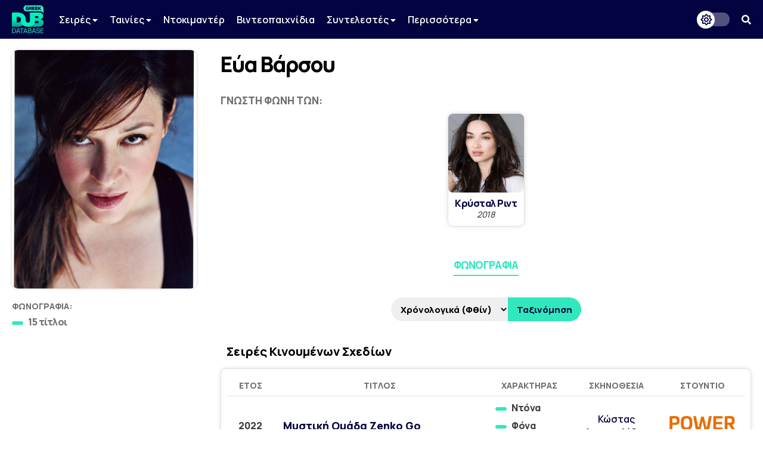

--- FILE ---
content_type: text/html; charset=UTF-8
request_url: https://www.greekdubdb.com/person?id=1784
body_size: 6542
content:
<!DOCTYPE html>
<html lang="el">

<head>
	<meta charset="UTF-8">
	<link rel="icon" href="/images/favicon.svg">
	<link rel="mask-icon" href="/images/mask-icon.svg" color="#31E8BE">
	<link rel="apple-touch-icon" href="/images/apple-touch-icon.png">
	<meta name="viewport" content="width=device-width, initial-scale=1">
	<meta name="theme-color" content="#040341">
		<link type="text/css" rel="stylesheet" href="/style.css?Tuesday 13th of February 2024 09:20:04 PM">
	<link type="text/css" rel="stylesheet" href="https://use.fontawesome.com/releases/v5.14.0/css/all.css">
	<link href="https://fonts.googleapis.com/css2?family=Manrope:wght@200;300;400;500;600;700;800&amp;display=swap" rel="stylesheet">
	<link href="https://fonts.googleapis.com/css?family=Open+Sans:300,400,600,700,800%7CRoboto:100,300,400,500,700,900&amp;display=swap&amp;subset=greek" rel="stylesheet">
	<script src="https://ajax.googleapis.com/ajax/libs/jquery/3.5.1/jquery.min.js"></script>
	<link rel="stylesheet" type="text/css" href="slick/slick.css?Sunday 23rd of May 2021 06:09:26 PM"/>
	<script type="text/javascript" src="slick/slick.min.js"></script>
<!-- Global site tag (gtag.js) - Google Analytics -->
<script async src="https://www.googletagmanager.com/gtag/js?id=G-B7DVVLV5FR"></script>
<script>
  window.dataLayer = window.dataLayer || [];
  function gtag(){dataLayer.push(arguments);}
  gtag('js', new Date());

  gtag('config', 'G-B7DVVLV5FR');
</script>				
					
<script>
function openTab(evt, tabName) {
  var i, tabcontent, tablinks;
  tabcontent = document.getElementsByClassName("person-work");
  for (i = 0; i < tabcontent.length; i++) {
    tabcontent[i].style.position = "fixed";
    tabcontent[i].style.visibility = "hidden";
    tabcontent[i].style.opacity = "0";
    tabcontent[i].style.transition = "none";
  }

  tablinks = document.getElementsByClassName("t-person");
  for (i = 0; i < tablinks.length; i++) {
    tablinks[i].className = tablinks[i].className.replace(" active", "");
  }
  document.getElementById("job_"+tabName).style.visibility = "visible";
  document.getElementById("job_"+tabName).style.opacity = "1";
  document.getElementById("job_"+tabName).style.position = "unset";
  document.getElementById("job_"+tabName).style.transition = "opacity 600ms ease 0s, visibility 600ms ease 0s";
  evt.currentTarget.className += " active";
}
</script>
<html>

	<meta property="og:title" content="Εύα Βάρσου - Greek Dub DB" /><meta property="og:type" content="website" /><meta property="og:description" content="" /><meta name="description" content="" /><meta property="og:image" content="https://i.imgur.com/XDZhYJU.jpg" /><meta property="og:url" content="https://www.greekdubdb.com/person?id=1784" /></head><body>
	<!--<div id="notice" class="ntc-hide">
		<div class="notice-close"><i class="fas fa-times"></i></div>
		<div class="notice-wrapper">
			<div class="notice-text">
				<span class="notice-normal">Λόγω έλλειψης παροχής στοιχείων από κανάλια ή διανομείς, σε ορισμένους τίτλους παρουσιάζονται ελλείψεις.</span>
				<span class="notice-light">Όποιος έχει τεκμηριωμένη γνώση επ' αυτών, θα ήταν χαρά μας, να επικοινωνήσει μαζί μας.</span>
			</div>
		</div>
	</div>
	<div id="notice_cookies">
		<div class="cookies_accept">Όλα</div>
		<div class="cookies_reject">Τα αναγκαία</div>
		<div class="notice-wrapper">
			<div class="notice-text">
				<span class="notice-normal">Αυτός ο ιστότοπος χρησιμοποιεί cookies.</span>
				<span class="notice-light">Μπορείτε να επιλέξετε ποιά cookies θα χρησιμοποιούμε. Μάθετε περισσότερα για τον τρόπο που χρησιμοποιούμε τα cookies στην <a href="/privacy"><b>Πολιτική Απορρήτου</b></a> μας.</span>
			</div>
		</div>
	</div>
	<script id="notice-js">
		const ntc_btn = document.querySelector(".notice-close");
		const ntc_btn_c = document.querySelector(".cookies_accept");
		const ntc_btn_r = document.querySelector(".cookies_reject");

		const currentChoice = localStorage.getItem("choice");
		const currentChoiceCookies = localStorage.getItem("cookies");
		if (currentChoice == "closed") {
		  //document.getElementById("notice").classList.add("ntc-hide");
		}

		if (getCookie("cookieConsent")=="accept"||getCookie("cookieConsent")=="deny") {
		  document.getElementById("notice_cookies").classList.add("ntc-hide");
		}

		ntc_btn.addEventListener("click", function () {
		  document.getElementById("notice").classList.toggle("ntc-hide");

		  let choice = "opened";
		  if (document.getElementById("notice").classList.contains("ntc-hide")) {
			choice = "closed";
		  }
		  localStorage.setItem("choice", choice);
		});
		
		ntc_btn_c.addEventListener("click", function () {
		  document.getElementById("notice_cookies").classList.toggle("ntc-hide");
		  var selector = document.getElementById("priv_selector")
		  if(selector !== null){
			selector.style.display="";
		  }
		  
		  if(document.querySelector(".priv_r") !== null){
			  document.querySelector(".priv_r").classList.add("priv-disabled");
		  }

		  let cookies = "unset";
		  if (document.getElementById("notice_cookies").classList.contains("ntc-hide")) {
			cookies = "accept";
		  }
		  setCookie("cookieConsent",cookies,365);
		  //localStorage.setItem("cookies", cookies);
		});
		ntc_btn_r.addEventListener("click", function () {
		  document.getElementById("notice_cookies").classList.toggle("ntc-hide");
		  var selector = document.getElementById("priv_selector")
		  if(selector !== null){
			selector.style.display="";
		  }
		  
		  if(document.querySelector(".priv_a") !== null){
			  document.querySelector(".priv_a").classList.add("priv-disabled");
		  }

		  let cookies = "unset";
		  if (document.getElementById("notice_cookies").classList.contains("ntc-hide")) {
			cookies = "deny";
		  }
		  setCookie("cookieConsent",cookies,365);
		  //localStorage.setItem("cookies", cookies);
		});
		function setCookie(cname, cvalue, exdays) {
		  var d = new Date();
		  d.setTime(d.getTime() + (exdays*24*60*60*1000));
		  var expires = "expires="+ d.toUTCString();
		  document.cookie = cname + "=" + cvalue + ";" + expires + ";path=/";
		}
		function getCookie(cname) {
		  var name = cname + "=";
		  var decodedCookie = decodeURIComponent(document.cookie);
		  var ca = decodedCookie.split(';');
		  for(var i = 0; i <ca.length; i++) {
			var c = ca[i];
			while (c.charAt(0) == ' ') {
			  c = c.substring(1);
			}
			if (c.indexOf(name) == 0) {
			  return c.substring(name.length, c.length);
			}
		  }
		  return "";
		}
	</script>-->
	<header>
		<div class="navbar">
			<div class="navbar-container row">
				 <div class="header-left">
					<div class="menu-button" id="mb" onclick="togleMenu(); togleMenuBg();">
						<i class="fas fa-bars"></i>
					</div>
					<a class="main-logo" href="/">
						<img src="/images/logo.svg">
					</a>
					<div class="menu" id="myLinks"><div class="dropdown" id="menu">
							<button class="dropbtn" id="menu">Σειρές 
							  <i class="fa fa-caret-down" style="font-size:14px"></i>
							</button>
							 <div class="dropdown-content" id="menu">
							 <a href="/series/cartoons" id="menu">Κινούμενα Σχέδια</a>
							 <a href="/series/liveaction" id="menu">Ζωντανής Δράσης</a>
							 <a href="/series/telenovelas" id="menu">Τηλενουβέλες</a>
							 <a href="/shows" id="menu">Εκπομπές</a>
							</div>
						</div>
						<div class="dropdown" id="menu">
							<button class="dropbtn" id="menu">Ταινίες 
							  <i class="fa fa-caret-down" style="font-size:14px"></i>
							</button>
							 <div class="dropdown-content" id="menu">
							 <a href="/movies/cartoons" id="menu">Κινούμενα Σχέδια</a>
							 <a href="/movies/liveaction" id="menu">Ζωντανής Δράσης</a>
							</div>
						</div>
						<a href="/documentaries" id="menu">Ντοκιμαντέρ</a>
						<a href="/videogames" id="menu">Βιντεοπαιχνίδια</a>
						<div class="dropdown" id="menu">
							<button class="dropbtn" id="menu">Συντελεστές 
							  <i class="fa fa-caret-down" style="font-size:14px"></i>
							</button>
							 <div class="dropdown-content" id="menu">
							 <a href="/actors" id="menu">Ηθοποιοί</a>
							 <a href="/directors" id="menu">Σκηνοθέτες</a>
							 <a href="/translators" id="menu">Μεταφραστές</a>
							 <a href="/singers" id="menu">Τραγουδιστές</a>
							 <a href="/lyricists" id="menu">Στιχουργοί</a>
							 <a href="/musicsupervisors" id="menu">Μουσικοί επιμελητές</a>
							 <a href="/adaptation" id="menu">Προσαρμογείς</a>
							 <a href="/soundrecorders" id="menu">Ηχολήπτες</a>
							 <a href="/audiomix" id="menu">Μίκτες ήχου</a>
							 </div>
						</div>
						<div class="dropdown" id="menu">
							<button class="dropbtn" id="menu">Περισσότερα
							  <i class="fa fa-caret-down" style="font-size:14px"></i>
							</button>
							 <div class="dropdown-content" id="menu">
							 <a href="/studios" id="menu">Στούντιο</a>
							 <a href="/companies" id="menu">Εταιρείες</a>
							 <a href="/networks" id="menu">Δίκτυα</a>
							 <a href="/distributors" id="menu">Διανομείς</a>
							 <a href="/characters" id="menu">Χαρακτήρες</a>
	<a href="/foreignactors" id="menu">Ξένοι ηθοποιοί</a>
							 </div>
						</div></div>
					<div class="menu-bg" id="myLinksBg" onclick="togleMenu(); togleMenuBg();"></div>
				</div>
				 <div class="header-right">
					<div class="dark-mode-button">
						<div class="btn-toggle"></div>
					</div>
					<script id="rendered-js">
						const btn = document.querySelector(".btn-toggle");

						const currentTheme = localStorage.getItem("theme");
						if (currentTheme == "dark") {
						  document.body.classList.add("dark-theme");
						}

						btn.addEventListener("click", function () {
						  document.body.classList.toggle("dark-theme");

						  let theme = "light";
						  if (document.body.classList.contains("dark-theme")) {
							theme = "dark";
						  }
						  localStorage.setItem("theme", theme);
						});
					</script><div class="search-button" onclick="togleSearch(&quot;visible&quot;, &quot;1&quot;)"><i class="fas fa-search" ></i></div>
			     </div>
				 <div class="header-search" style="visibility: hidden; opacity: 0;" id="srow">
					<form action="/search" id="searchform">
						<input name="q" onblur="if (this.value == &quot;&quot;) {this.placeholder = &quot;Αναζήτηση...&quot;;}" onfocus="if (this.value == &quot;Αναζήτηση...&quot;) {this.value = &quot;&quot;;}" type="text" placeholder="Αναζήτηση...">
						<span class="hide-search" onclick="togleSearch(&quot;hidden&quot;, &quot;0&quot;)"><i class="fas fa-times"></i></span>
					</form>
				 </div>
			</div>
		</div><script>
		function togleSearch(attr1, attr2) {
		  document.getElementById("srow").style.visibility = attr1;
		  document.getElementById("srow").style.opacity = attr2;
		}
		function togleMenu() {
		  var x = document.getElementById("myLinks");
		  var y = document.getElementById("mb");
		  
		  if(y.style.color === "rgb(49, 232, 190)" || y.style.color === "#31e8be"){
			  y.style.color="#fff";
			  y.style.transition = "color 600ms ease 0s";
		  }else{
			  y.style.color="#31e8be";
			  y.style.transition = "color 600ms ease 0s";
		  }
		  
		  if (x.style.visibility === "visible") {
			x.style.visibility = "hidden";
			x.style.opacity = "0";
		  } else {
			x.style.visibility = "visible";
			x.style.opacity = "1";
		  }
		}
		function togleMenuBg() {
		  var x = document.getElementById("myLinksBg");
		  if (x.style.visibility === "visible") {
			x.style.visibility = "hidden";
			x.style.opacity = "0";
			document.body.style.overflow = "unset";
		  } else {
			x.style.visibility = "visible";
			x.style.opacity = "1";
			document.body.style.overflow = "hidden";
		  }
		}
		</script>
	</header><div class="main-wrapper"><div class="container row"><title>Εύα Βάρσου - Greek Dub DB</title><div class="person-page"><div class="person-left"><div class="person-left-container"><div class="person-photo"><img class="personphoto" src="https://i.imgur.com/XDZhYJU.jpg" alt="Person photo"></div><div class="person-name">Εύα Βάρσου</div><div class="person-stats"><div class="person-stat">
								<div class="person-section-title">Φωνογραφία:</div>
								<div class="person-section"><seperator></seperator><div class="section-text">15 τίτλοι</div></div>
							</div></div></div><br></div><div class="person-right"><div class="person-right-container"><div class="person-name">Εύα Βάρσου</div><div class="person-official-voices"><div class="person-section-title">Γνωστή φωνή των:</div><div class="person-voices scroll"><div class="person-voice"><div class="person-voice-container"><div class="voice-photo"><a href="foreignactor?id=663"><img src="https://images.mubicdn.net/images/cast_member/211459/cache-584784-1599545941/image-w856.jpg" alt="Κρύσταλ Ριντ"></a></div><div class="voice-text"><div class="list-person-name"><a href="foreignactor?id=663">Κρύσταλ Ριντ</a><div class="note">2018</div></div></div></div></div></div></div>
							<script type="text/javascript">
								$(document).ready(function(){
								  $('.person-voices.scroll').slick({
									  infinite: false,
									  slidesToShow: 6,
									  slidesToScroll: 3,
									  responsive: [
										{
										  breakpoint: 1024,
										  settings: {
											slidesToShow: 4
										  }
										},
										{
										  breakpoint: 650,
										  settings: {
											slidesToShow: 3
										  }
										}
									]
								  });
								});
							</script><div class="person-menu-container"><div class="tabs-menu"><div class="t-person active" onclick="openTab(event,'actor')"><a>Φωνογραφία</a></div></div></div><div class="person-table-section"><div class="sort-table"><form action="include/sort.php" method=POST><select name="order"><option value=yeardesc>Χρόνολογικά (Φθίν)</option><option value=year>Χρόνολογικά (Αύξ)</option><option value=alpha>Αλφαβητικά</option></select> <input type="hidden" name="pagename" value=person> <input type="hidden" name="module" value=order> <input type="hidden" name="id" value=1784> <button type="submit" name="sort">Ταξινόμηση</button></form></div><br><div class="person-work" id="job_actor"><div class="person-table-title">Σειρές Κινουμένων Σχεδίων</div><div class="person-table"><table class="t1"><tr><th>Έτος</th><th>Τίτλος</th><th>Χαρακτήρας</th><th>Σκηνοθεσία</th><th>Στούντιο</th></tr><tr><td class="t1-year">2022<td class="t1-name"><a href="title?id=4366">Μυστική Ομάδα Zenko Go</a> </td><td class="t1-char"><seperator></seperator><div class="section-text">Ντόνα</div><space></space><seperator></seperator><div class="section-text">Φόνα</div><space></space><seperator></seperator><div class="section-text">Ρόνα</td></td><td class="t1-direct"><seperator></seperator> <div class="section-text"><a href="person?id=146">Κώστας Αποστολίδης</a></div></td><td class="t1-studio"><div class="wrapper" id="normal"><a href="studio?id=46"><img src="https://i.imgur.com/OaPps8g.png" title="Power Media Productions"></a></div><div class="wrapper" id="dark"><a href="studio?id=46"><img src="https://i.imgur.com/OaPps8g.png" title="Power Media Productions"></a></div></div></td></tr><tr><td class="t1-year">2021<td class="t1-name"><a href="title?id=2696">Jurassic World: Το Κρητιδικό Καμπ</a> </td><td class="t1-char"><seperator></seperator><div class="section-text">Μέι Τέρνερ<div class="note">Κ04</div></td></td><td class="t1-direct"><seperator></seperator> <div class="section-text"><a href="person?id=82">Ηλίας Ζερβός</a></div></td><td class="t1-studio"><div class="wrapper" id="normal"><a href="studio?id=46"><img src="https://i.imgur.com/OaPps8g.png" title="Power Media Productions"></a></div><div class="wrapper" id="dark"><a href="studio?id=46"><img src="https://i.imgur.com/OaPps8g.png" title="Power Media Productions"></a></div></div></td></tr><tr><td class="t1-year">2018<td class="t1-name"><a href="title?id=1356">Transformers Cyberverse</a> </td><td class="t1-char"><seperator></seperator><div class="section-text">Νόβα Στορμ</td></td><td class="t1-direct"><seperator></seperator> <div class="section-text"><a href="person?id=246">Κωνσταντίνος Κακκανάς</a></div></td><td class="t1-studio"><div class="wrapper" id="normal"><a href="studio?id=17"><img src="https://i.imgur.com/6CAOxI5.png" title="City Studios"></a></div><div class="wrapper" id="dark"><a href="studio?id=17"><img src="https://i.imgur.com/3b2DOxX.png" title="City Studios"></a></div></div></td></tr><tr><td class="t1-year">2002<td class="t1-name"><a href="title?id=994">Ο Θρύλος του Ταρζάν</a> </td><td class="t1-char"><seperator></seperator><div class="section-text">Συμμετέχει</td></td><td class="t1-direct"><seperator></seperator> <div class="section-text"><a href="person?id=82">Ηλίας Ζερβός</a></div></td><td class="t1-studio"><div class="wrapper" id="normal"><a href="studio?id=2"><img src="https://i.imgur.com/k4wofed.png" title="Audio Visual"></a></div><div class="wrapper" id="dark"><a href="studio?id=2"><img src="https://i.imgur.com/Qwg8NyW.png" title="Audio Visual"></a></div></div><space></space><div class="wrapper" id="normal"><a href="studio?id=1"><img src="https://i.ibb.co/3pHrxzj/sierra-post.png" title="Sierra Post"></a></div><div class="wrapper" id="dark"><a href="studio?id=1"><img src="https://i.ibb.co/3pHrxzj/sierra-post.png" title="Sierra Post"></a></div><div class="note">τραγούδι τίτλων</div></div></td></tr></table></div><br><div class="person-table-title">Σειρές Live Action</div><div class="person-table"><table class="t1"><tr><th>Έτος</th><th>Τίτλος</th><th>Χαρακτήρας</th><th>Σκηνοθεσία</th><th>Στούντιο</th></tr><tr><td class="t1-year">2018<td class="t1-name"><a href="title?id=1288&dub=3">Γκόθαμ</a> <br>Δ' Κύκλος</td><td class="t1-char"><seperator></seperator><div class="section-text">Σοφία Φαλκόν</div><space></space><seperator></seperator><div class="section-text">Λίλια</td></td><td class="t1-direct"><seperator></seperator> <div class="section-text"><a href="person?id=82">Ηλίας Ζερβός</a></div></td><td class="t1-studio"><div class="wrapper" id="normal"><a href="studio?id=46"><img src="https://i.imgur.com/OaPps8g.png" title="Power Media Productions"></a></div><div class="wrapper" id="dark"><a href="studio?id=46"><img src="https://i.imgur.com/OaPps8g.png" title="Power Media Productions"></a></div></div></td></tr><tr><td class="t1-year">2006<td class="t1-name"><a href="title?id=700">Power Rangers: Δεινο-Αστραπή</a> </td><td class="t1-char"><seperator></seperator><div class="section-text">Χέιλι</div><space></space><seperator></seperator><div class="section-text">Έλσα</div><space></space><seperator></seperator><div class="section-text">Κάσιντι</td></td><td class="t1-direct"><seperator></seperator> <div class="section-text"><a href="person?id=125">Αργύρης Παυλίδης</a></div></td><td class="t1-studio"><div class="wrapper" id="normal"><a href="studio?id=2"><img src="https://i.imgur.com/k4wofed.png" title="Audio Visual"></a></div><div class="wrapper" id="dark"><a href="studio?id=2"><img src="https://i.imgur.com/Qwg8NyW.png" title="Audio Visual"></a></div></div></td></tr><tr><td class="t1-year">2005<td class="t1-name"><a href="title?id=709">Power Rangers Ninja Storm</a> </td><td class="t1-char"><seperator></seperator><div class="section-text">Τόρι (Γαλάζια)</div><space></space><seperator></seperator><div class="section-text">Μάρα</div><space></space><seperator></seperator><div class="section-text">Κάπρι</div><space></space><seperator></seperator><div class="section-text">Κέλλυ</td></td><td class="t1-direct"><seperator></seperator> <div class="section-text"><a href="person?id=125">Αργύρης Παυλίδης</a></div></td><td class="t1-studio"><div class="wrapper" id="normal"><a href="studio?id=2"><img src="https://i.imgur.com/k4wofed.png" title="Audio Visual"></a></div><div class="wrapper" id="dark"><a href="studio?id=2"><img src="https://i.imgur.com/Qwg8NyW.png" title="Audio Visual"></a></div></div></td></tr></table></div><br><div class="person-table-title">Τηλενουβέλες</div><div class="person-table"><table class="t1"><tr><th>Έτος</th><th>Τίτλος</th><th>Χαρακτήρας</th><th>Σκηνοθεσία</th><th>Στούντιο</th></tr><tr><td class="t1-year">2016<td class="t1-name"><a href="title?id=2875">Ο Δρόμος του Πεπρωμένου</a> </td><td class="t1-char"><seperator></seperator><div class="section-text">Αμέλια</div><space></space><seperator></seperator><div class="section-text">Καρολίνα</td></td><td class="t1-direct"><seperator></seperator> <div class="section-text"><a href="person?id=246">Κωνσταντίνος Κακκανάς</a></div></td><td class="t1-studio"><div class="wrapper" id="normal"><a href="studio?id=17"><img src="https://i.imgur.com/6CAOxI5.png" title="City Studios"></a></div><div class="wrapper" id="dark"><a href="studio?id=17"><img src="https://i.imgur.com/3b2DOxX.png" title="City Studios"></a></div></div></td></tr><tr><td class="t1-year">2007<td class="t1-name"><a href="title?id=2688">Λουτσία, η Ατίθαση Καρδιά</a> </td><td class="t1-char"><seperator></seperator><div class="section-text">Νατάσα</div><space></space><seperator></seperator><div class="section-text">Ροζίτα</td></td><td class="t1-direct"><seperator></seperator> <div class="section-text"><a href="person?id=22">Βίνα Παπαδοπούλου</a></div><space></space><seperator></seperator> <div class="section-text"><a href="person?id=82">Ηλίας Ζερβός</a></div><space></space><seperator></seperator> <div class="section-text"><a href="person?id=185">Δημήτρης Κουζούπης</a></div></td><td class="t1-studio"><div class="wrapper" id="normal"><a href="studio?id=2"><img src="https://i.imgur.com/k4wofed.png" title="Audio Visual"></a></div><div class="wrapper" id="dark"><a href="studio?id=2"><img src="https://i.imgur.com/Qwg8NyW.png" title="Audio Visual"></a></div></div><space></space><div class="wrapper" id="normal"><a href="studio?id=18"><img src="https://i.imgur.com/yf2S2KH.png" title="Power Music Productions"></a></div><div class="wrapper" id="dark"><a href="studio?id=18"><img src="https://i.imgur.com/yf2S2KH.png" title="Power Music Productions"></a></div></div></td></tr><tr><td class="t1-year">2004<td class="t1-name"><a href="title?id=2035">Λουίζα, η Κόρη του Κηπουρού</a> </td><td class="t1-char"><seperator></seperator><div class="section-text">Συμμετέχει</td></td><td class="t1-direct"><seperator></seperator> <div class="section-text"><a href="person?id=185">Δημήτρης Κουζούπης</a><div class="note">επ. 1-150, 161-175</div></div><space></space><seperator></seperator> <div class="section-text"><a href="person?id=1336">Βασίλης Καΐλας</a><div class="note">επ. 151-160, 176-180</div></div></td><td class="t1-studio"><div class="wrapper" id="normal"><a href="studio?id=2"><img src="https://i.imgur.com/k4wofed.png" title="Audio Visual"></a></div><div class="wrapper" id="dark"><a href="studio?id=2"><img src="https://i.imgur.com/Qwg8NyW.png" title="Audio Visual"></a></div></div><space></space><div class="wrapper" id="normal"><a href="studio?id=18"><img src="https://i.imgur.com/yf2S2KH.png" title="Power Music Productions"></a></div><div class="wrapper" id="dark"><a href="studio?id=18"><img src="https://i.imgur.com/yf2S2KH.png" title="Power Music Productions"></a></div></div></td></tr><tr><td class="t1-year">2004<td class="t1-name"><a href="title?id=1776">Ιερό Πάθος</a> </td><td class="t1-char"><seperator></seperator><div class="section-text">Συμμετέχει</td></td><td class="t1-direct"><seperator></seperator> <div class="section-text"><a href="person?id=125">Αργύρης Παυλίδης</a></div></td><td class="t1-studio"><div class="wrapper" id="normal"><a href="studio?id=2"><img src="https://i.imgur.com/k4wofed.png" title="Audio Visual"></a></div><div class="wrapper" id="dark"><a href="studio?id=2"><img src="https://i.imgur.com/Qwg8NyW.png" title="Audio Visual"></a></div></div><space></space><div class="wrapper" id="normal"><a href="studio?id=18"><img src="https://i.imgur.com/yf2S2KH.png" title="Power Music Productions"></a></div><div class="wrapper" id="dark"><a href="studio?id=18"><img src="https://i.imgur.com/yf2S2KH.png" title="Power Music Productions"></a></div></div></td></tr><tr><td class="t1-year">2004<td class="t1-name"><a href="title?id=1309">Φτωχή μου Αναστασία</a> </td><td class="t1-char"><seperator></seperator><div class="section-text">Τατιάνα</td></td><td class="t1-direct"><seperator></seperator> <div class="section-text"><a href="person?id=29">Τάσος Μασμανίδης</a></div></td><td class="t1-studio"><div class="wrapper" id="normal"><a href="studio?id=18"><img src="https://i.imgur.com/yf2S2KH.png" title="Power Music Productions"></a></div><div class="wrapper" id="dark"><a href="studio?id=18"><img src="https://i.imgur.com/yf2S2KH.png" title="Power Music Productions"></a></div></div></td></tr><tr><td class="t1-year">2002<td class="t1-name"><a href="title?id=2432">Παλόμα και Λορέντζο</a> </td><td class="t1-char"><seperator></seperator><div class="section-text">Συμμετέχει</td></td><td class="t1-direct"><seperator></seperator> <div class="section-text"><a href="person?id=85">Λουΐζα Μητσάκου</a></div></td><td class="t1-studio"><div class="wrapper" id="normal"><a href="studio?id=2"><img src="https://i.imgur.com/k4wofed.png" title="Audio Visual"></a></div><div class="wrapper" id="dark"><a href="studio?id=2"><img src="https://i.imgur.com/Qwg8NyW.png" title="Audio Visual"></a></div></div></td></tr><tr><td class="t1-year">2001<td class="t1-name"><a href="title?id=2428">Αιμιλία, μια Ακαταμάχητη Γυναίκα</a> </td><td class="t1-char"><seperator></seperator><div class="section-text">Συμμετέχει</td></td><td class="t1-direct"><seperator></seperator> <div class="section-text"><a href="person?id=82">Ηλίας Ζερβός</a></div></td><td class="t1-studio"><div class="wrapper" id="normal"><a href="studio?id=2"><img src="https://i.imgur.com/k4wofed.png" title="Audio Visual"></a></div><div class="wrapper" id="dark"><a href="studio?id=2"><img src="https://i.imgur.com/Qwg8NyW.png" title="Audio Visual"></a></div></div></td></tr><tr><td class="t1-year">2000<td class="t1-name"><a href="title?id=2445">Σ' Αγαπώ, Ροζίτα </a> </td><td class="t1-char"><seperator></seperator><div class="section-text">Πατρίτσια</td></td><td class="t1-direct"><seperator></seperator> <div class="section-text"><a href="person?id=1336">Βασίλης Καΐλας</a></div></td><td class="t1-studio"><div class="wrapper" id="normal"><a href="studio?id=2"><img src="https://i.imgur.com/k4wofed.png" title="Audio Visual"></a></div><div class="wrapper" id="dark"><a href="studio?id=2"><img src="https://i.imgur.com/Qwg8NyW.png" title="Audio Visual"></a></div></div></td></tr></table></div><br></div><div class="person-work" id="job_director" style="visibility: hidden; opacity: 0; position: fixed; transition: none;"></div><div class="person-work" id="job_translator" style="visibility: hidden; opacity: 0; position: fixed; transition: none;"></div><div class="person-work" id="job_singer" style="visibility: hidden; opacity: 0; position: fixed; transition: none;"></div><div class="person-work" id="job_lyric" style="visibility: hidden; opacity: 0; position: fixed; transition: none;"></div></div></div></div></div></div><div class="ad"><script async src="https://pagead2.googlesyndication.com/pagead/js/adsbygoogle.js"></script>
<!-- banner_horizontal -->
<ins class="adsbygoogle"
    style="display:inline-block;width:728px;height:90px"
     data-ad-client="ca-pub-8001291401734182"
     data-ad-slot="3053534011"</ins>
<script>

     (adsbygoogle = window.adsbygoogle || []).push({});
</script></div><br></body>
</html>
<!DOCTYPE html>
		</div>
	</div>
</body>
<head>
	<meta charset="UTF-8">
</head>
<div id="footer-wrapper">
		
		<div class="footer-container row">
    <div class="footer-up">
			
			
<div class="footer-section-1">
    <a href="https://www.facebook.com/greekdubdb/" target="_blank" class="f-fb" title="Facebook"><i class="fab fa-facebook"></i></a>
	<a href="https://www.twitter.com/greekdubdb/" target="_blank" class="f-x" title="X"></a>
    <a href="https://www.instagram.com/greekdubdb/" target="_blank" class="f-instagram" title="Instagram"><i class="fab fa-instagram"></i></a>
	<a href="https://www.youtube.com/c/greekdubdb/" target="_blank" class="f-yt" title="YouTube"><i class="fab fa-youtube"></i></a>
	<a href="https://open.spotify.com/show/5bxzzZOoQ94V6umxWiWaVW" target="_blank" class="f-sp" title="Spotify"><i class="fab fa-spotify"></i></a>
</div>
<div class="footer-section-2">
    <a href="/contact" class="f-links">Επικοινωνία</a><a href="/about" class="f-links">Σχετικά με εμάς</a><a href="/thanks" class="f-links">Ευχαριστίες</a><a href="/privacy" class="f-links">Πολιτική Απορρήτου</a>
</div>

    </div>
<div class="footer-down">
<div class="footer-copyright">Copyright <i class="far fa-copyright"></i> 2026 <a href="/" class="f-name">GREEK DUB DB</a></div><div class="footer-message">Λόγω έλλειψης παροχής στοιχείων από κανάλια ή διανομείς, σε ορισμένους τίτλους παρουσιάζονται ελλείψεις. Όποιος έχει τεκμηριωμένη γνώση επ' αυτών, θα ήταν χαρά μας, να επικοινωνήσει μαζί μας.</div>
    
    </div>
		</div>
	</div>

</html>

--- FILE ---
content_type: text/html; charset=utf-8
request_url: https://www.google.com/recaptcha/api2/aframe
body_size: 265
content:
<!DOCTYPE HTML><html><head><meta http-equiv="content-type" content="text/html; charset=UTF-8"></head><body><script nonce="oPolBls3sAL71e0-iyjp5Q">/** Anti-fraud and anti-abuse applications only. See google.com/recaptcha */ try{var clients={'sodar':'https://pagead2.googlesyndication.com/pagead/sodar?'};window.addEventListener("message",function(a){try{if(a.source===window.parent){var b=JSON.parse(a.data);var c=clients[b['id']];if(c){var d=document.createElement('img');d.src=c+b['params']+'&rc='+(localStorage.getItem("rc::a")?sessionStorage.getItem("rc::b"):"");window.document.body.appendChild(d);sessionStorage.setItem("rc::e",parseInt(sessionStorage.getItem("rc::e")||0)+1);localStorage.setItem("rc::h",'1768956570848');}}}catch(b){}});window.parent.postMessage("_grecaptcha_ready", "*");}catch(b){}</script></body></html>